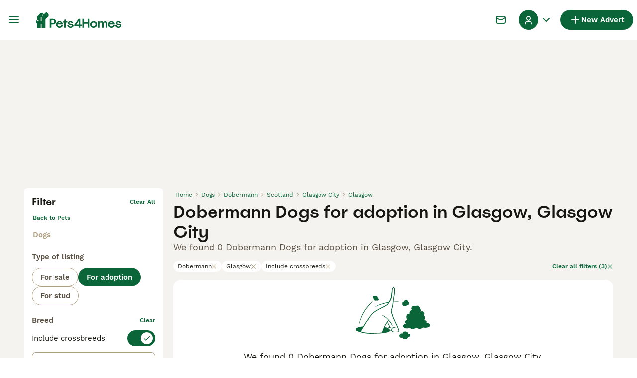

--- FILE ---
content_type: application/javascript; charset=UTF-8
request_url: https://www.pets4homes.co.uk/_next/static/it9yaAXEtVXe5EFV4IfbQ/_buildManifest.js
body_size: 6592
content:
self.__BUILD_MANIFEST=function(s,a,e,t,c,i,n,o,r,d,u,h,p,b,f,m,l,g,k,y,j,v,w,z,I,_,P,B,D,F,x,A,N,S,E,L,M,T,U,C,H,R,q,G,J,K,O,Q,V,W,X,Y,Z,$,ss,sa,se,st,sc,si,sn,so,sr,sd,su,sh,sp,sb,sf,sm,sl,sg,sk,sy,sj,sv,sw,sz,sI,s_,sP,sB,sD,sF,sx,sA,sN,sS,sE,sL,sM,sT,sU,sC,sH,sR,sq,sG,sJ,sK,sO,sQ,sV,sW,sX,sY,sZ,s$,s2,s9,s3,s6,s0,s4,s1,s7,s8,s5,as,aa,ae,at,ac,ai,an,ao,ar,ad,au,ah,ap,ab,af,am,al,ag,ak){return{__rewrites:{afterFiles:[{has:s,source:B,destination:B},{has:s,source:D,destination:D},{has:s,source:"/account/informazioni-banca",destination:sd},{has:s,source:"/account/coordinate-bancarie",destination:F},{has:s,source:"/account/ricerche",destination:x},{has:s,source:"/account/preferiti",destination:A},{has:s,source:"/account/annunci",destination:N},{has:s,source:"/account/annunci-gestiti",destination:S},{has:s,source:"/account/impostazioni",destination:E},{has:s,source:"/account/il-mio-profilo",destination:L},{has:s,source:"/account/i-miei-animali",destination:M},{has:s,source:"/allevamenti/:path*",destination:su},{has:s,source:"/allevamento/:path*",destination:l},{has:s,source:"/animale-pagamento/coordinate-bancarie",destination:z},{has:s,source:"/animale-pagamento/termini-del-compratore",destination:T},{has:s,source:"/animale-pagamento/termini-del-venditore",destination:U},{has:s,source:"/animale-pagamento/verifica",destination:I},{has:s,source:"/animale-pagamento/:path*/pagare",destination:C},{has:s,source:"/animale-pagamento/:path*/complete",destination:H},{has:s,source:"/animale-pagamento/:path*/termini",destination:R},{has:s,source:"/animale-pagamento/:path*/activate-insurance",destination:sR},{has:s,source:"/animale-pagamento/collection-confirmed",destination:sh},{has:s,source:"/animali-consigli",destination:q},{has:s,source:"/animali-consigli/preview/:path*",destination:sp},{has:s,source:"/animali-consigli/ricerca/:path*",destination:sb},{has:s,source:"/animali-consigli/:path*.html",destination:sf},{has:s,source:"/annunci/evidenza",destination:G},{has:s,source:"/annunci/evidenza/successo",destination:J},{has:s,source:"/annunci/invia/successo",destination:K},{has:s,source:"/annunci/animali/:path*",destination:sm},{has:s,source:"/annunci/:path*",destination:sl},{has:s,source:"/cani-razze/:path*",destination:O},{has:s,source:"/cerca/:path*",destination:sg},{has:s,source:sq,destination:sq},{has:s,source:sG,destination:sG},{has:s,source:s9,destination:s9},{has:s,source:"/gatti-razze/:path*",destination:sk},{has:s,source:"/id-verifica",destination:Q},{has:s,source:"/id-verifica/documenti",destination:V},{has:s,source:"/id-verifica/conferma",destination:W},{has:s,source:X,destination:X},{has:s,source:"/login/resetta-password",destination:Y},{has:s,source:"/login/dimenticata-password",destination:Z},{has:s,source:"/logout-forzato",destination:$},{has:s,source:"/registrazione",destination:ss},{has:s,source:"/registrazione/controlla-email",destination:sa},{has:s,source:"/registrazione/conferma-email/:path*",destination:sy},{has:s,source:"/registrazione/cambia-email/:path*",destination:sj},{has:s,source:"/testimoniali",destination:se},{has:s,source:"/testimoniali/:path*",destination:sv},{has:s,source:"/utente/:path*",destination:l},{has:s,source:"/appartenenza",destination:st},{has:s,source:"/chi-siamo",destination:sw},{has:s,source:"/press",destination:sz},{has:s,source:"/privacy",destination:sI},{has:s,source:"/servizi-condizioni",destination:s_},{has:s,source:s3,destination:s3},{has:s,source:"/alta",destination:ss},{has:s,source:"/alta/controlar-correo",destination:sa},{has:s,source:"/alta/confirmar-correo/:path*",destination:sy},{has:s,source:"/alta/cambiar-correo/:path*",destination:sj},{has:s,source:"/animales-consejos",destination:q},{has:s,source:"/animales-consejos/preview/:path*",destination:sp},{has:s,source:"/animales-consejos/buscar/:path*",destination:sb},{has:s,source:"/animales-consejos/:path*.html",destination:sf},{has:s,source:"/anuncios/promocion",destination:G},{has:s,source:"/anuncios/promocion/exito",destination:J},{has:s,source:"/anuncios/enviar/exito",destination:K},{has:s,source:"/anuncios/mascotas/:path*",destination:sm},{has:s,source:"/anuncios/:path*",destination:sl},{has:s,source:"/buscar/:path*",destination:sg},{has:s,source:"/criadores/:path*",destination:su},{has:s,source:"/criadero/:path*",destination:l},{has:s,source:"/cuenta",destination:B},{has:s,source:"/cuenta/advert-performance",destination:D},{has:s,source:"/cuenta/informacion-bancaria",destination:sd},{has:s,source:"/cuenta/detalles-banco",destination:F},{has:s,source:"/cuenta/busquedas-guardadas",destination:x},{has:s,source:"/cuenta/anuncios-favoritos",destination:A},{has:s,source:"/cuenta/mis-anuncios",destination:N},{has:s,source:"/cuenta/anuncios-gestionados",destination:S},{has:s,source:"/cuenta/configuracion",destination:E},{has:s,source:"/cuenta/mi-perfil",destination:L},{has:s,source:"/cuenta/mis-mascotas",destination:M},{has:s,source:"/login/restablecer-contrasena",destination:Y},{has:s,source:"/login/recordar",destination:Z},{has:s,source:"/pago-mascota/detalles-del-banco",destination:z},{has:s,source:"/pago-mascota/terminos-del-comprador",destination:T},{has:s,source:"/pago-mascota/verificacion",destination:I},{has:s,source:"/pago-mascota/terminos-del-vendedor",destination:U},{has:s,source:"/pago-mascota/:path*/pago",destination:C},{has:s,source:"/pago-mascota/:path*/complete",destination:H},{has:s,source:"/pago-mascota/:path*/terminos",destination:R},{has:s,source:"/pago-mascota/:path*/activate-insurance",destination:sR},{has:s,source:"/pago-mascota/collection-confirmed",destination:sh},{has:s,source:"/razas-gato/:path*",destination:sk},{has:s,source:"/razas-perro/:path*",destination:O},{has:s,source:"/sesion-cerrada",destination:$},{has:s,source:"/testimonios",destination:se},{has:s,source:"/testimonios/:path*",destination:sv},{has:s,source:"/usuario/:path*",destination:l},{has:s,source:"/verificacion-de-ID",destination:Q},{has:s,source:"/verificacion-de-ID/documentos",destination:V},{has:s,source:"/verificacion-de-ID/confirmacion",destination:W},{has:s,source:"/afiliacion",destination:st},{has:s,source:"/acercade",destination:sw},{has:s,source:"/prensa",destination:sz},{has:s,source:"/politica-privacidad",destination:sI},{has:s,source:"/condiciones-uso",destination:s_},{has:s,source:"/aanmelden",destination:ss},{has:s,source:"/aanmelden/email-controleren",destination:sa},{has:s,source:"/aanmelden/email-bevestigen/:path*",destination:sy},{has:s,source:"/aanmelden/email-wijzigen/:path*",destination:sj},{has:s,source:"/account/bankgegevens",destination:sd},{has:s,source:"/account/bankdetails",destination:F},{has:s,source:"/account/bewaarde-zoekopdrachten",destination:x},{has:s,source:"/account/favoriete-advertenties",destination:A},{has:s,source:"/account/mijn-advertenties",destination:N},{has:s,source:"/account/beheerde-advertenties",destination:S},{has:s,source:"/account/instellingen",destination:E},{has:s,source:"/account/mijn-profiel",destination:L},{has:s,source:"/account/mijn-huisdieren",destination:M},{has:s,source:"/advertenties/promoten",destination:G},{has:s,source:"/advertenties/promoten/succesvol",destination:J},{has:s,source:"/advertenties/plaatsen/succesvol",destination:K},{has:s,source:"/advertenties/huisdieren/:path*",destination:sm},{has:s,source:"/advertenties/:path*",destination:sl},{has:s,source:"/fokkers/:path*",destination:su},{has:s,source:"/fokker/:path*",destination:l},{has:s,source:"/gebruiker/:path*",destination:l},{has:s,source:"/geforceerd-uitloggen",destination:$},{has:s,source:"/hondenrassen/:path*",destination:O},{has:s,source:"/huisdier-advies",destination:q},{has:s,source:"/huisdier-advies/preview/:path*",destination:sp},{has:s,source:"/huisdier-advies/zoeken/:path*",destination:sb},{has:s,source:"/huisdier-advies/:path*.html",destination:sf},{has:s,source:"/huisdier-betaling/bankgegevens",destination:z},{has:s,source:"/huisdier-betaling/koper-voorwaarden",destination:T},{has:s,source:"/huisdier-betaling/verificatie",destination:I},{has:s,source:"/huisdier-betaling/verkoper-voorwaarden",destination:U},{has:s,source:"/huisdier-betaling/:path*/betalen",destination:C},{has:s,source:"/huisdier-betaling/:path*/complete",destination:H},{has:s,source:"/huisdier-betaling/:path*/voorwaarden",destination:R},{has:s,source:"/huisdier-betaling/:path*/activate-insurance",destination:sR},{has:s,source:"/huisdier-betaling/collection-confirmed",destination:sh},{has:s,source:"/id-verificatie",destination:Q},{has:s,source:"/id-verificatie/documenten",destination:V},{has:s,source:"/id-verificatie/bevestiging",destination:W},{has:s,source:"/inloggen",destination:X},{has:s,source:"/inloggen/wachtwoord-opnieuw-instellen",destination:Y},{has:s,source:"/inloggen/wachtwoord-vergeten",destination:Z},{has:s,source:"/lidmaatschap",destination:st},{has:s,source:"/over",destination:sw},{has:s,source:"/getuigenissen",destination:se},{has:s,source:"/getuigenissen/:path*",destination:sv},{has:s,source:"/pers",destination:sz},{has:s,source:"/privacybeleid",destination:sI},{has:s,source:"/voorwaarden",destination:s_},{has:s,source:"/zoeken/:path*",destination:sg},{has:s,source:"/mitt-konto",destination:B},{has:s,source:"/mitt-konto/advert-performance",destination:D},{has:s,source:"/mitt-konto/bankinformation",destination:sd},{has:s,source:"/mitt-konto/bankuppgifter",destination:F},{has:s,source:"/mitt-konto/sparade-sokningar",destination:x},{has:s,source:"/mitt-konto/favoritannonser",destination:A},{has:s,source:"/mitt-konto/mina-annonser",destination:N},{has:s,source:"/mitt-konto/hanterade-annonser",destination:S},{has:s,source:"/mitt-konto/installningar",destination:E},{has:s,source:"/mitt-konto/min-profil",destination:L},{has:s,source:"/mitt-konto/mina-husdjur",destination:M},{has:s,source:"/uppfodare/:path*",destination:su},{has:s,source:z,destination:z},{has:s,source:T,destination:T},{has:s,source:U,destination:U},{has:s,source:I,destination:I},{has:s,source:C,destination:C},{has:s,source:H,destination:H},{has:s,source:R,destination:R},{has:s,source:"/artiklar",destination:q},{has:s,source:"/artiklar/preview/:path*",destination:sp},{has:s,source:"/artiklar/sok/:path*",destination:sb},{has:s,source:"/artiklar/:path*.html",destination:sf},{has:s,source:"/annonser/premium",destination:G},{has:s,source:"/annonser/premium/publicerade",destination:J},{has:s,source:"/annonser/skicka/lyckades",destination:K},{has:s,source:"/annonser/hastar/:path*",destination:sm},{has:s,source:"/annonser/:path*",destination:sl},{has:s,source:O,destination:O},{has:s,source:"/sok/:path*",destination:sg},{has:s,source:sk,destination:sk},{has:s,source:"/id-verifiering",destination:Q},{has:s,source:"/id-verifiering/dokument",destination:V},{has:s,source:"/id-verifiering/bekraftelse",destination:W},{has:s,source:"/logga-in",destination:X},{has:s,source:"/logga-in/aterstall-mitt-losenord",destination:Y},{has:s,source:"/logga-in/glomt-losenord",destination:Z},{has:s,source:"/patvingad-utloggning",destination:$},{has:s,source:"/skapa-konto",destination:ss},{has:s,source:"/skapa-konto/kontrollera-epost",destination:sa},{has:s,source:"/skapa-konto/bekrafta-epostadress/:path*",destination:sy},{has:s,source:"/skapa-konto/byt-epost/:path*",destination:sj},{has:s,source:"/anvandare/:path*",destination:l},{has:s,source:st,destination:st},{has:s,source:"/testimonialer",destination:se},{has:s,source:"/testimonialer/:path*",destination:sv},{has:s,source:"/om-oss",destination:sw},{has:s,source:"/tryck-har",destination:sz},{has:s,source:"/integritetspolicy",destination:sI},{has:s,source:"/anvandarvillkor",destination:s_},{has:s,source:"/apple-app-site-association",destination:s6},{has:s,source:"/.well-known/apple-app-site-association",destination:s6},{has:s,source:"/.well-known/assetlinks.json",destination:"/mobile/assetlinks.json"},{has:s,source:"/.well-known/apple-developer-merchantid-domain-association",destination:"/mobile/apple-pay-certificate.txt"},{has:s,source:"/about/",destination:"/static/web/about/"},{has:s,source:"/privacy-policy/",destination:"/static/web/privacy-policy/"},{has:s,source:"/terms/",destination:"/static/web/terms/"},{has:s,source:"/press/",destination:"/static/web/press/"},{has:s,source:"/(.*)/mraid.js",destination:b},{has:s,source:"/wp-(.*)",destination:b},{has:s,source:"/:path*(\\.asp|\\.aspx|\\.php|\\.xml|\\.jsp)",destination:b},{has:s,source:"/(media|static)/images/:path*",destination:b},{has:s,source:"/public/immagini/:path*",destination:b},{has:s,source:"/immagini/razze/:path*",destination:b},{has:s,source:"/images/(articles|fallbacks|cachorros|criador|classifieds|foro|inz-foto|clanky-foto|puppyfotos|animal|usuario|users|breeds|veterinario|hondenrassen|hondentipfotos|hondenspeelgoed)/:path*",destination:b},{has:s,source:"/clanky/foto/:path*",destination:b},{has:s,source:"/(assets|file-manager|logos|sold|sellerprofile)/:path*",destination:b},{has:s,source:"/rest/account/:path*",destination:b},{has:s,source:"/.well-known/passkey-endpoints",destination:b},{has:s,source:"/:path*.html",destination:"/:path*"},{has:s,source:"/version/",destination:"/api/version/"},{has:s,source:"/breeder/:path*",destination:l}],beforeFiles:[],fallback:[]},__routerFilterStatic:{numItems:0,errorRate:1e-4,numBits:0,numHashes:s4,bitArray:[]},__routerFilterDynamic:{numItems:0,errorRate:1e-4,numBits:0,numHashes:s4,bitArray:[]},"/":[a,e,c,i,o,"static/chunks/8066-098ff6b57de71608.js",d,p,f,"static/css/8368e8d3f8e1aafc.css","static/chunks/pages/index-7e19115dac458416.js"],"/404":[a,s1,"static/chunks/pages/404-696ab5d95436f1ae.js"],"/_error":[a,s1,"static/chunks/pages/_error-40e86bfa2375861d.js"],"/account":[a,e,t,c,i,r,n,v,sc,u,h,d,_,si,sn,sJ,sK,s7,s8,"static/chunks/pages/account-ecadf31678b49947.js"],"/account/advert-performance":[a,e,t,r,n,o,s5,as,"static/css/846d265ec99290cb.css","static/chunks/pages/account/advert-performance-1b21355c87050415.js"],"/account/bank-details":[sB,a,e,t,c,i,r,n,sD,u,h,sO,sF,"static/css/6de981d7cdbe0165.css","static/chunks/pages/account/bank-details-1c1c4d1ff9273200.js"],"/account/breeder-rewards":[a,"static/chunks/pages/account/breeder-rewards-a819df509ed17ad9.js"],"/account/buyer-rewards":[a,"static/chunks/pages/account/buyer-rewards-8252e9c9523329ec.js"],"/account/favorite-adverts":[a,t,so,h,m,g,P,"static/css/ed8f11023aba6637.css","static/chunks/pages/account/favorite-adverts-6773e925d35b5c01.js"],"/account/managed-ads":[a,c,aa,ae,"static/css/7466a59896eade16.css","static/chunks/pages/account/managed-ads-af951c40d9bca6e5.js"],"/account/my-adverts":[a,e,t,r,n,o,s5,h,m,sQ,as,"static/css/199b313dcfe75adf.css","static/chunks/pages/account/my-adverts-78c679579f72fe00.js"],"/account/my-breeders":[a,aa,h,ae,"static/css/a728657927eefdcc.css","static/chunks/pages/account/my-breeders-d46d3ae5b956d2d7.js"],"/account/my-breeders/new":[a,e,t,c,i,r,n,v,u,si,"static/css/ffdf09d6794b744d.css","static/chunks/pages/account/my-breeders/new-12160adb5e381df3.js"],"/account/my-pets":["static/chunks/3911-f566f7da73c1d4d4.js",h,at,"static/css/6c4d91493c4e6de7.css","static/chunks/pages/account/my-pets-097e56536f64b292.js"],"/account/my-pets/confirm-success":[a,"static/css/9eaeba789ec7b31a.css","static/chunks/pages/account/my-pets/confirm-success-fa90b2ce02854626.js"],"/account/my-profile":[a,e,t,c,i,r,n,v,sc,u,h,d,_,si,sn,sJ,sK,"static/css/2bb511d1011b96cc.css","static/chunks/pages/account/my-profile-3cfa2c05038b4ddb.js"],"/account/saved-searches":[a,c,h,"static/css/73a8078d4b1d1def.css","static/chunks/pages/account/saved-searches-5b5fa4cd0cf8eca1.js"],"/account/settings":[a,e,t,c,i,r,n,v,sc,u,h,d,_,si,sn,sJ,sK,s7,s8,"static/chunks/pages/account/settings-b0527422d1357a56.js"],"/bird-breeds":[a,sx,d,sA,sN,"static/chunks/pages/bird-breeds-d17a5388776c218d.js"],"/bird-breeds/[slug]":[a,w,sS,sE,"static/chunks/pages/bird-breeds/[slug]-5af5495103142801.js"],"/breeders":[a,e,c,i,o,k,d,f,y,j,sL,sM,"static/chunks/pages/breeders-1778f58ef54b2729.js"],"/breeders/[category]":[a,e,c,i,o,k,d,f,y,j,sL,sM,"static/chunks/pages/breeders/[category]-61691ff2367e1de6.js"],"/breeders/[category]/[attribute]":[a,e,c,i,o,k,d,f,y,j,sL,sM,"static/chunks/pages/breeders/[category]/[attribute]-d1a7f94154a3360b.js"],"/breeders/[category]/[attribute]/[...location]":[a,e,c,i,o,k,d,f,y,j,sL,sM,"static/chunks/pages/breeders/[category]/[attribute]/[...location]-53a2ec5cf3dc9e70.js"],"/cat-breeds":[a,sx,d,sA,sN,"static/chunks/pages/cat-breeds-1af3d7156e07c15b.js"],"/cat-breeds/[slug]":[a,w,sS,sE,"static/chunks/pages/cat-breeds/[slug]-ee88a4643a1051f2.js"],"/chat":[sV,"static/chunks/466319ed-a712249afb334a9d.js",a,t,n,sW,"static/chunks/16-195cae5c03c63869.js","static/css/9ab118167712e592.css","static/chunks/4027-9e10ed25225505d0.js","static/chunks/4410-dc3350444520e9ba.js","static/css/545fc383e321040b.css","static/chunks/pages/chat-81b4b54ebabfe76e.js"],"/classifieds/pets/[slug]":[a,e,t,n,o,w,p,m,g,sX,sY,ac,ai,"static/chunks/pages/classifieds/pets/[slug]-fdc25bc5fb52f0b7.js"],"/classifieds/promote":[a,"static/css/6bfe7adf9c25028c.css","static/chunks/pages/classifieds/promote-e4669e43c9e833aa.js"],"/classifieds/promote/success":[a,an,h,ao,ar,"static/chunks/pages/classifieds/promote/success-9d1f6020bb36c120.js"],"/classifieds/submit/success":[a,an,h,ao,ar,"static/chunks/pages/classifieds/submit/success-b85273465589c2da.js"],"/classifieds/[slug]":[a,e,t,n,o,w,p,m,g,sX,sY,ac,ai,"static/chunks/pages/classifieds/[slug]-d220fff1cf9d550e.js"],"/create-new-listing":[sV,ad,a,e,t,c,i,r,n,sc,sW,au,ah,ap,u,h,sn,sQ,ab,af,"static/css/406a3cf032154997.css","static/chunks/pages/create-new-listing-9ed6deb8256bce3c.js"],"/dog-breeds":[a,sx,d,sA,sN,"static/chunks/pages/dog-breeds-4f938f9033d64359.js"],"/dog-breeds/[slug]":[a,w,sS,sE,"static/chunks/pages/dog-breeds/[slug]-bbed1298651dc043.js"],"/forced-logout":[a,"static/css/bb7cff8950cbd133.css","static/chunks/pages/forced-logout-a5a7af0721519e5d.js"],"/id-verification":[a,"static/chunks/pages/id-verification-cef50aeaaa46f52a.js"],"/id-verification/confirmation":[a,"static/chunks/pages/id-verification/confirmation-58a6b52fd825051d.js"],"/id-verification/documents":[a,"static/chunks/pages/id-verification/documents-33c04d7a3104166e.js"],"/login":[a,e,t,c,i,r,n,u,am,"static/css/69dcf30416aee697.css","static/chunks/pages/login-0e9fa75efbdb892e.js"],"/login/forgot-password":[a,e,t,c,i,r,n,v,u,_,sZ,"static/css/179054c170872ffa.css","static/chunks/pages/login/forgot-password-b29aec1a820ce963.js"],"/login/reset-password":[a,e,t,c,i,r,n,v,u,_,sZ,"static/css/3dae88f3f3e8f13d.css","static/chunks/pages/login/reset-password-9e056fd7ad9e3794.js"],"/my-adverts/edit-listing":["static/chunks/pages/my-adverts/edit-listing-55df94d64c6b2392.js"],"/my-adverts/edit-listing/[slug]":[sV,ad,a,e,t,c,i,r,n,sc,sW,au,ah,ap,u,h,sn,sQ,ab,af,"static/css/5d0f03f21e2324d9.css","static/chunks/pages/my-adverts/edit-listing/[slug]-aa2ebfd82e93ad94.js"],"/pay-by-pin/bank-account":[sB,a,e,t,c,i,r,n,sD,u,h,sO,sF,"static/css/e74514f42370679a.css","static/chunks/pages/pay-by-pin/bank-account-c42db78418747e9c.js"],"/pay-by-pin/checkout":[a,"static/chunks/pages/pay-by-pin/checkout-81d929eae01d0274.js"],"/pay-by-pin/contact-details":[a,t,c,i,r,n,u,si,"static/css/f598ff71de86ae4a.css","static/chunks/pages/pay-by-pin/contact-details-17f7269cc909b6be.js"],"/pay-by-pin/success":[a,"static/css/c503fb2e6dae2ba7.css","static/chunks/pages/pay-by-pin/success-08e588fe008f4d5f.js"],"/pay-by-pin/transactions":[sB,e,t,c,i,r,n,sD,u,h,sF,at,"static/css/c9e4b7abab0e30da.css","static/chunks/pages/pay-by-pin/transactions-4405b2fcd1945dc7.js"],"/pet-advice":[a,e,o,p,sr,"static/css/bd740e9d3d04fdca.css","static/chunks/pages/pet-advice-c76a6d2199bfe11a.js"],"/pet-advice/preview/[slug]":[a,e,t,o,al,p,ag,ak,"static/chunks/pages/pet-advice/preview/[slug]-611d317b6a823930.js"],"/pet-advice/search":[a,e,o,p,sr,sT,sU,"static/chunks/pages/pet-advice/search-37afc1851f1c78fe.js"],"/pet-advice/search/[category]":[a,e,o,p,sr,sT,sU,"static/chunks/pages/pet-advice/search/[category]-3f07189fb0bab763.js"],"/pet-advice/search/[category]/[topic]":[a,e,o,p,sr,sT,sU,"static/chunks/pages/pet-advice/search/[category]/[topic]-d1b93220b087e8ea.js"],"/pet-advice/search/[category]/[topic]/[page]":[a,e,o,p,sr,sT,sU,"static/chunks/pages/pet-advice/search/[category]/[topic]/[page]-254f50b525271bb0.js"],"/pet-advice/[slug]":[a,e,t,o,al,p,ag,ak,"static/chunks/pages/pet-advice/[slug]-c2260b3787d5af79.js"],"/pet-payment/bank-details":[sB,a,e,t,c,i,r,n,sD,u,sO,sF,"static/css/1a43d6833598650d.css","static/chunks/pages/pet-payment/bank-details-47e89a025b6bace5.js"],"/pet-payment/bank-details-error":[a,"static/css/5e4bb6f197e8cce1.css","static/chunks/pages/pet-payment/bank-details-error-5b849def5d82838f.js"],"/pet-payment/collection-confirmed":[a,"static/css/226d763cb4a807c6.css","static/chunks/pages/pet-payment/collection-confirmed-1b862243325a4443.js"],"/pet-payment/terms":[a,t,s$,"static/chunks/pages/pet-payment/terms-68e3c519514c95dc.js"],"/pet-payment/terms-mobile":[a,t,s$,"static/chunks/pages/pet-payment/terms-mobile-144c140376539201.js"],"/pet-payment/verification":[a,"static/css/7817251a30f11c5c.css","static/chunks/pages/pet-payment/verification-893e5492e8b4b2ba.js"],"/pet-payment/[petPaymentId]/activate-insurance":[a,e,t,c,i,r,n,u,"static/css/4a89db984dd6186f.css","static/chunks/pages/pet-payment/[petPaymentId]/activate-insurance-0030fd14082951fd.js"],"/pet-payment/[petPaymentId]/v2/complete":[a,s2,"static/css/32c31078e224a866.css","static/chunks/pages/pet-payment/[petPaymentId]/v2/complete-68627322c01c85a4.js"],"/pet-payment/[petPaymentId]/v2/pay":[a,s2,"static/css/c258b8e71737e103.css","static/chunks/pages/pet-payment/[petPaymentId]/v2/pay-27d11b4e1bf06b20.js"],"/pet-payment/[petPaymentId]/v2/terms":[a,"static/css/9c7115d713b50da8.css","static/chunks/pages/pet-payment/[petPaymentId]/v2/terms-e5dd67153a95458d.js"],"/premium/checkout":[a,s2,"static/css/d2cf6c250fbf4c48.css","static/chunks/pages/premium/checkout-19de29eab517fa02.js"],"/premium/success":[a,"static/css/b12c1e1c9d8d1d62.css","static/chunks/pages/premium/success-4f98a2247d5b843d.js"],"/rabbit-breeds":[a,sx,d,sA,sN,"static/chunks/pages/rabbit-breeds-7fb89fdd3bad1071.js"],"/rabbit-breeds/[slug]":[a,w,sS,sE,"static/chunks/pages/rabbit-breeds/[slug]-69ac965e2a4b3900.js"],"/redirect":[a,"static/css/87ac10bc3717d38a.css","static/chunks/pages/redirect-9640ea5d1cf5c179.js"],"/search":[a,e,t,c,i,o,k,so,d,p,m,f,g,y,j,P,sC,sH,"static/chunks/pages/search-60b31ca4f60ea43a.js"],"/signup":[a,e,t,c,i,r,n,v,u,_,sZ,am,"static/css/d5b0fb16681a9c44.css","static/chunks/pages/signup-30f64dd81b4be680.js"],"/signup/change-email/[token]":[a,h,"static/css/1af84bfaecff4e47.css","static/chunks/pages/signup/change-email/[token]-64ac295e00f77cea.js"],"/signup/check-your-mail":[a,"static/css/ab93b453a027126c.css","static/chunks/pages/signup/check-your-mail-54ebda8574487390.js"],"/signup/confirm-email/[token]":[a,"static/css/3c1f831d2202475d.css","static/chunks/pages/signup/confirm-email/[token]-df10faa2906a5b3e.js"],"/static/[platform]/[page]":[a,t,s$,"static/chunks/pages/static/[platform]/[page]-a771f2a595ed732b.js"],"/subscription/checkout":[a,"static/chunks/pages/subscription/checkout-d45e1e6dd3609bfa.js"],"/subscription/success":["static/css/3a31782c99ca7b23.css","static/chunks/pages/subscription/success-2af72b9bca87c98b.js"],"/testimonials":[a,"static/css/3ef1446185b234d6.css","static/chunks/pages/testimonials-1786f61110d0e95d.js"],"/testimonials/[slug]":[a,"static/css/7fc0921c10a5408d.css","static/chunks/pages/testimonials/[slug]-aee9b3befcee8c54.js"],"/user/[slug]":[a,t,n,w,"static/chunks/4236-d79585bb0b959e5b.js",m,g,P,sX,sY,"static/css/fe826c9f04025e90.css","static/chunks/pages/user/[slug]-a9f16d718b484b71.js"],"/vas/checkout":[a,"static/chunks/pages/vas/checkout-5faa584b1b2eeffc.js"],"/[type]/[category]":[a,e,t,c,i,o,k,so,d,p,m,f,g,y,j,P,sC,sH,"static/chunks/pages/[type]/[category]-a36a34406face3de.js"],"/[type]/[category]/[attribute]":[a,e,t,c,i,o,k,so,d,p,m,f,g,y,j,P,sC,sH,"static/chunks/pages/[type]/[category]/[attribute]-a962e945cdb4b99f.js"],"/[type]/[category]/[attribute]/[...location]":[a,e,t,c,i,o,k,so,d,p,m,f,g,y,j,P,sC,sH,"static/chunks/pages/[type]/[category]/[attribute]/[...location]-c4eb8973153a1c62.js"],sortedPages:["/","/404","/_app","/_error",B,D,F,"/account/breeder-rewards","/account/buyer-rewards",A,S,N,"/account/my-breeders","/account/my-breeders/new",M,"/account/my-pets/confirm-success",L,x,E,"/bird-breeds","/bird-breeds/[slug]","/breeders","/breeders/[category]","/breeders/[category]/[attribute]","/breeders/[category]/[attribute]/[...location]","/cat-breeds","/cat-breeds/[slug]",sq,"/classifieds/pets/[slug]",G,J,K,"/classifieds/[slug]",sG,"/dog-breeds","/dog-breeds/[slug]",$,Q,W,V,X,Z,Y,"/my-adverts/edit-listing","/my-adverts/edit-listing/[slug]","/pay-by-pin/bank-account","/pay-by-pin/checkout","/pay-by-pin/contact-details","/pay-by-pin/success","/pay-by-pin/transactions",q,"/pet-advice/preview/[slug]","/pet-advice/search","/pet-advice/search/[category]","/pet-advice/search/[category]/[topic]","/pet-advice/search/[category]/[topic]/[page]","/pet-advice/[slug]",z,"/pet-payment/bank-details-error",sh,"/pet-payment/terms","/pet-payment/terms-mobile",I,"/pet-payment/[petPaymentId]/activate-insurance","/pet-payment/[petPaymentId]/v2/complete","/pet-payment/[petPaymentId]/v2/pay","/pet-payment/[petPaymentId]/v2/terms","/premium/checkout","/premium/success","/rabbit-breeds","/rabbit-breeds/[slug]","/redirect","/search",ss,"/signup/change-email/[token]",sa,"/signup/confirm-email/[token]","/static/[platform]/[page]","/subscription/checkout","/subscription/success",se,"/testimonials/[slug]","/user/[slug]","/vas/checkout","/[type]/[category]","/[type]/[category]/[attribute]","/[type]/[category]/[attribute]/[...location]"]}}(void 0,"static/chunks/2867-05fbb03ac3179292.js","static/chunks/4394-e7bfa0f1fd370b2f.js","static/chunks/9241-5ec80924429d8110.js","static/chunks/5625-a046e9308bc1e7e5.js","static/chunks/8544-058e67e7ee16b9d0.js","static/chunks/575-d280458a9d20f7ee.js","static/chunks/3441-b744f6e6b60bb659.js","static/chunks/5566-cc63fbd6818fa8e9.js","static/chunks/3856-6ffd19c320f2089e.js","static/chunks/9088-1043213caffe8cd2.js","static/chunks/6719-5770a6e8b9b78caa.js","static/chunks/8202-8b95d9c845cc112c.js","/404/","static/chunks/1063-77abb0a250c67cb6.js","static/chunks/403-a2869eb7f98bf34c.js","/user/:path*","static/chunks/1244-8f697543d052808b.js","static/chunks/935-15deb0d73d6cd9b0.js","static/css/3b50afab05d99881.css","static/chunks/2792-f751e5f907e91563.js","static/chunks/5607-ad6abe38e9fa4d72.js","static/chunks/4526-819bc80df933cf54.js","/pet-payment/bank-details","/pet-payment/verification","static/chunks/5534-27e89fb882c39b86.js","static/chunks/7945-fdad785c89cf498a.js","/account","/account/advert-performance","/account/bank-details","/account/saved-searches","/account/favorite-adverts","/account/my-adverts","/account/managed-ads","/account/settings","/account/my-profile","/account/my-pets","/pet-payment/buyer-terms","/pet-payment/seller-terms","/pet-payment/:path*/pay","/pet-payment/:path*/complete","/pet-payment/:path*/terms","/pet-advice","/classifieds/promote","/classifieds/promote/success","/classifieds/submit/success","/dog-breeds/:path*","/id-verification","/id-verification/documents","/id-verification/confirmation","/login","/login/reset-password","/login/forgot-password","/forced-logout","/signup","/signup/check-your-mail","/testimonials","/subscription","static/chunks/1172-e12583385b5cc7b4.js","static/chunks/1820-618e7dd7e4cf1f2d.js","static/chunks/7139-b8b31aa291976026.js","static/chunks/3701-7c1581acab020093.js","static/chunks/6951-a01eaa7995963155.js","/account/bank-information","/breeders/:path*","/pet-payment/collection-confirmed","/pet-advice/preview/:path*","/pet-advice/search/:path*","/pet-advice/:path*","/classifieds/pets/:path*","/classifieds/:path*","/search/:path*","/cat-breeds/:path*","/signup/confirm-email/:path*","/signup/change-email/:path*","/testimonials/:path*","/static/web/about","/static/web/press","/static/web/privacy-policy","/static/web/terms",0,"static/chunks/2c7c69dd-03c441e43cf92af0.js","static/chunks/7988-ad6abe38e9fa4d72.js","static/chunks/1313-16216f4125e4fc4f.js","static/chunks/3470-eb03714c293bb7f8.js","static/chunks/2742-d6511b249592be43.js","static/css/817891a4486acca0.css","static/css/241549d05cacf218.css","static/chunks/922-ec916f36137ce8bd.js","static/chunks/2770-9440d38e6ca816ae.js","static/css/6428b9bea4494c09.css","static/chunks/4240-ac235d005d3be82a.js","static/css/76fd13de12ce8d57.css","static/css/05cb77d1facec6f3.css","static/chunks/9690-b6829d24077e4180.js","/pet-payment/:path*/activate-insurance","/chat","/create-new-listing","static/css/9930018a79355c78.css","static/chunks/4129-3558394614c58367.js","static/chunks/6896-044225409e16a058.js","static/chunks/6085-5ed398262f0d665e.js","static/chunks/07c2d338-d344ce5ea0135823.js","static/chunks/6330-308fef57be377155.js","static/css/2f2686093834e5fc.css","static/chunks/7556-2dfaa4d924da0ee3.js","static/chunks/8642-20ba5c034173c970.js","static/css/db8d72c95fe44284.css","static/chunks/1902-5558360b7d57cde3.js","/my-adverts/edit-listing/:path*","/vas/checkout/","/mobile/apple-app-site-association.json",0,NaN,"static/css/4ad36388f8bf1727.css","static/chunks/4416-408c3ed08a19c48f.js","static/css/265ec16a37726ee4.css","static/chunks/3944-9d3a9ab6cf570c78.js","static/chunks/2028-cb343b0af2365ead.js","static/chunks/1089-eb03714c293bb7f8.js","static/chunks/3590-1cd76ab3cd4729a2.js","static/chunks/3650-a4155dc62cf35e2b.js","static/css/6438cdaf55f2776d.css","static/chunks/9798-ceb3f705c46403a9.js","static/chunks/1946-5258c025df73217f.js","static/chunks/2489-75b61f01f1ff17e2.js","static/css/a3167c6d51052e2d.css","static/chunks/2bd5674f-318ea1e5a6a5923f.js","static/chunks/2228-abd0059179c97969.js","static/css/54c65979c30d9288.css","static/chunks/5669-df64a140a6b815d4.js","static/css/e3b57915e971320c.css","static/chunks/2363-a4e85170c811b36a.js","static/chunks/2269-40424b0998dc0717.js","static/chunks/8823-f5c0b9666af08fb0.js","static/chunks/9500-89c0ed7583f3c54d.js","static/css/fc6724d68a83d5d5.css"),self.__BUILD_MANIFEST_CB&&self.__BUILD_MANIFEST_CB();

--- FILE ---
content_type: application/javascript; charset=UTF-8
request_url: https://www.pets4homes.co.uk/_next/static/chunks/403-a2869eb7f98bf34c.js
body_size: 4024
content:
(self.webpackChunk_N_E=self.webpackChunk_N_E||[]).push([[403],{2969:e=>{e.exports={wrapper:"ListingHighlightedAttributeMultiValue_wrapper___TK5S",item:"ListingHighlightedAttributeMultiValue_item__elNoH"}},3079:(e,n,t)=>{"use strict";t.d(n,{G:()=>l});var i=t(37876);t(14232);var r=t(15321),a=t(2969),s=t.n(a);let l=({value:e})=>e.length?(0,i.jsx)("span",{className:s().wrapper,children:e.map(e=>(0,i.jsxs)("span",{className:s().item,"data-testid":"listing-highlighted-attribute-multi-value-item",children:[(0,i.jsx)(r.I,{name:e.icon,size:"16px"}),e.value]},`${e.icon}-${e.value}`))}):null},3233:(e,n,t)=>{"use strict";t.d(n,{A:()=>d,d:()=>l});var i=t(98752),r=t(12819),a=t(77605),s=t(88244);let l=e=>{if(!e)return d;let[n="",t=""]=e.category?.split(".")??[];return{"Ad Category":n,"Ad Location":e.generalInformation.location?.city??"","Ad Pet Breed":o(e,i.n.breed),"Ad Pet DOB":o(e,i.n.dateOfBirth),"Ad Subcategory":t,"Ad Type":o(e,i.n.listingType),"Ad ID":e.id,"Ad Price":e.generalInformation.price?.amount?.toString()??"","Ad Price EUR":(0,a.Y)(s.gp,e.generalInformation.price?.amount),"Ad Price Local":e.generalInformation.price?.amount??0,"Female Pets Count":Number(o(e,i.n.numberOfFemales))||void 0,"Male Pets Count":Number(o(e,i.n.numberOfMales))||void 0,"Pet ID":e.petId,"Ad Pet Sex":o(e,i.n.sex).split(".").pop()}},o=(e,n)=>(0,r.S)(e,n)?.value??"",d={"Ad Category":"","Ad Location":"","Ad Pet Breed":"","Ad Pet DOB":"","Ad Subcategory":"","Ad Type":"","Ad ID":"","Ad Price":"","Ad Price EUR":0,"Ad Price Local":0,"Female Pets Count":void 0,"Male Pets Count":void 0}},4400:(e,n,t)=>{"use strict";t.d(n,{K9:()=>a,MT:()=>i,RO:()=>r,YV:()=>s,vM:()=>l});let i=(e,n={},t,i={maximumFractionDigits:2,minimumFractionDigits:2})=>new Intl.NumberFormat(e,{style:"currency",currency:n?.currency??t,...i}).format(n?.amount??0),r=(e,n,t)=>i(e,n,t,{minimumFractionDigits:0,maximumFractionDigits:0}),a=(e,{priceInclVat:n,currency:t},r)=>i(e,{currency:t,amount:n},r),s=(e,{amountPerPet:n,currency:t},r)=>i(e,{currency:t,amount:n??0},r),l=(e,n=0)=>"number"==typeof e?e/100:n},7495:(e,n,t)=>{"use strict";t.d(n,{T:()=>d});var i=t(56571),r=t(49705),a=t(61009),s=t(9855),l=t(50505),o=t(49158);let d=(e,n)=>{let t=(0,i.c)(e,n),d=(0,r.o)(e,n);if(d>0&&t<1)return{};if(7>Math.abs(t))return{day:(d<0?-1:1)*Math.max(Math.abs(t),1)};let u=(0,a.I)(e,n);if(16>Math.abs(u))return{week:u,day:(t<0?-1:1)*(Math.abs(t)-7*Math.abs(u))};let c=(0,s.W)(e,n);if(12>Math.abs(c)){let t=(0,l.a)(e,c);return{month:c,day:(0,i.c)(t,n)}}let m=(0,o.V)(e,n);return{year:m,month:(t<0?-1:1)*(Math.abs(c)-12*Math.abs(m))}}},7558:(e,n,t)=>{"use strict";t.d(n,{Y:()=>g});var i=t(14232),r=t(98752),a=t(92590),s=t(76303),l=t(88729),o=t(12819),d=t(57150);let u={[d.Fn.Dogs]:[s.k.BreedLineage,r.n.dateOfBirth,s.k.NumberOfPets],[d.Fn.Cats]:[s.k.BreedLineage,r.n.dateOfBirth,s.k.NumberOfPets],[d.Fn.RodentsMustelids]:[r.n.breed,r.n.dateOfBirth,r.n.sex],[d.Fn.Reptiles]:[r.n.breed,r.n.dateOfBirth,r.n.sex],[d.Fn.Rabbits]:[r.n.breed,r.n.dateOfBirth,r.n.sex],[d.Fn.Livestock]:[r.n.breed,r.n.dateOfBirth,r.n.sex],[d.Fn.Poultry]:[r.n.breed,r.n.dateOfBirth,r.n.sex],[d.Fn.Birds]:[r.n.breed,r.n.dateOfBirth,r.n.sex],[d.Fn.Fish]:[r.n.breed,r.n.dateOfBirth],[d.Fn.Horses]:[r.n.breed,r.n.gender,r.n.birthYear,r.n.height],[d.Fn.Invertebrates]:[r.n.breed,r.n.dateOfBirth,r.n.sex],[d.lm.Dogs]:[r.n.listingType,r.n["sub-category"],r.n.condition],[d.lm.Cats]:[r.n.listingType,r.n["sub-category"],r.n.condition],[d.lm.Reptiles]:[r.n.listingType,r.n["sub-category"],r.n.condition],[d.lm.Rabbit]:[r.n.listingType,r.n["sub-category"],r.n.condition],[d.lm.Livestock]:[r.n.listingType,r.n["sub-category"],r.n.condition],[d.lm.Poultry]:[r.n.listingType,r.n["sub-category"],r.n.condition],[d.lm.Birds]:[r.n.listingType,r.n["sub-category"],r.n.condition],[d.lm.Fish]:[r.n.listingType,r.n["sub-category"],r.n.condition],[d.lm.Horses]:[r.n.listingType,r.n["sub-category"],r.n.condition],[d.lm.SmallAnimals]:[r.n.listingType,r.n["sub-category"],r.n.condition],[d.lm.HorseEquipment]:[r.n.listingType,r.n["sub-category"],r.n.brand,r.n.condition,r.n.model],[d.lm.Carriage]:[r.n.listingType,r.n["sub-category"],r.n.condition],[d.lm.RiderEquipment]:[r.n.listingType,r.n["sub-category"],r.n.condition],[d.lm.Transport]:[r.n.listingType,r.n["sub-category"],r.n.condition],[d.lm.Trotting]:[r.n.listingType,r.n["sub-category"],r.n.condition],[d.lm.Other]:[r.n.listingType,r.n["sub-category"],r.n.condition],[d.T5.AnimalJobs]:[r.n.listingType,r.n.pet],[d.T5.AnimalVacations]:[r.n.listingType,r.n.pet],[d.T5.Boarding]:[r.n.listingType,r.n.pet],[d.T5.Daycare]:[r.n.listingType,r.n.pet],[d.T5.DogWalking]:[r.n.listingType],[d.T5.GroomingCare]:[r.n.listingType,r.n.pet],[d.T5.HorseCorider]:[r.n.listingType],[d.T5.Pasture]:[r.n.listingType,r.n.pet],[d.T5.RidersAndHolidays]:[r.n.listingType,r.n.pet],[d.T5.Training]:[r.n.listingType,r.n.pet],[d.T5.Other]:[r.n.listingType,r.n.pet],[d.T5.Bedding]:[r.n.listingType],[d.T5.HorseBoarding]:[],[d.T5.Foderhast]:[],[d.T5.HorseFeed]:[r.n.mainCategory,r.n.height,r.n.birthYear,r.n.gender,r.n.breed],[d.T5.HorseJobs]:[r.n.employmentType],[d.T5.HorseRidesAndHolidays]:[],[d.T5.HorseService]:[],[d.T5.HorseTraining]:[],[d.T5.LooseHousing]:[r.n.mainCategory,r.n.birthYear,r.n.gender,r.n.height],[d.T5.SummerHorse]:[r.n.mainCategory,r.n.height,r.n.birthYear,r.n.gender,r.n.breed],[d.T5.Breeding]:[r.n.mainCategory,r.n.height,r.n.birthYear,r.n.gender,r.n.breed],[d.u1.Appartment]:[r.n.listingType,r.n.livingArea,r.n.rooms],[d.u1.Farm]:[r.n.listingType,r.n.livingArea,r.n.rooms],[d.u1.Land]:[r.n.listingType,r.n.hectars]};var c=t(56577);let m={namespace:"common",onlyFirstUnit:!0,emptyDistanceTranslationKey:"justBorn",negativePrefixTranslationKey:"dueIn",includeAgeLabel:!1},g=({listing:e,t:n,marketplace:t})=>(0,i.useMemo)(()=>{let i=(({listing:e})=>"petSlug"in e?({...u,[d.Fn.Dogs]:[s.k.BreedLineage,r.n.dateOfBirth,r.n.sex],[d.Fn.Cats]:[s.k.BreedLineage,r.n.dateOfBirth,r.n.sex]})[e.category]??[]:u[e.category]??[])({listing:e}),g=i=>{let r=(0,o.S)(e,i);if(!r)return;let a=(0,c.I)({name:i,value:r.value,config:{marketplace:t,translate:n,petAgeDistanceOptions:m,source:"listing-tile"}});return{key:i,original:r.value,value:a}};return i.map(t=>{if(Object.values(s.k).includes(t)){let e=l.r[t];if(e){let i=e.dependencies.map(g).filter(a.G),r=e.createValue(i,n,!0);if(r)return[t,r,void 0]}return}let i=g(t);if(i&&i.value)return[t,i.value,"petSlug"in e?void 0:(({key:e,original:n})=>{if(e===r.n.sex&&n)return n.includes("female")?"Female":"Male"})(i)]}).filter(a.G)},[e,n,t])},12819:(e,n,t)=>{"use strict";t.d(n,{S:()=>i});let i=(e,n)=>e.attributes.find(e=>e?.key===n)},14691:(e,n,t)=>{"use strict";t.d(n,{r:()=>d});var i=t(14232),r=t(32212),a=t(51011),s=t(30341),l=t(63383),o=t(23704);let d=({name:e,variantName:n})=>{let t=(({experimentName:e})=>{let n=(0,i.useContext)(o.Z);return"object"!=typeof n[e]?null:n[e]})({experimentName:e}),{user:d}=(0,r.A)(),u=!!t&&t.enabled,c=u&&t.name===n,m=t&&t.payload?t.payload:void 0,g=t?.name??"unknown variant";return{isExperimentEnabled:u,isVariantEnabled:c,payload:m,trackVariant:(0,i.useCallback)(()=>{let n={experimentName:e,userId:d?.id,userEmail:d?.email,variant:t?.name};l.d.push((({experimentName:e,variant:n,userId:t,userEmail:i})=>({event:a.f.ExperimentAssignment,experiment_name:e,variant:n,user_id:t,user_email:i}))(n)),s.w.trackExperiment(e,g)},[d,t,e]),trackedVariantName:g}}},22738:(e,n,t)=>{"use strict";t.d(n,{_:()=>a});var i=t(14691);let r=t(18901).Ab.PetListingSearch,a=()=>{let{isVariantEnabled:e,trackVariant:n}=(0,i.r)({name:r,variantName:"variant"});return{isPetListingSearchEnabled:e,trackVariant:n}}},32915:(e,n,t)=>{"use strict";t.d(n,{B:()=>s,b:()=>a});var i,r=t(44266),a=((i={}).Listing="Listing",i.User="User",i);let s=(e,n,t)=>{let i=e.identify({__typename:n,id:t});if(!i)throw new r.o("Error while creating Apollo Cache ID");return i}},34920:(e,n,t)=>{"use strict";t.d(n,{L:()=>r});var i,r=((i={}).Draft="Draft",i.Pending="Pending",i.Review="Review",i.Blocked="Blocked",i.Active="Active",i.Expired="Expired",i.Closed="Closed",i.Deleted="Deleted",i.PendingPayment="PendingPayment",i)},39568:(e,n,t)=>{"use strict";t.d(n,{i:()=>r});var i,r=((i={}).Boosted="boosted",i.All="all",i.Recommended="recommended_search",i.Similar="similar",i.Profile="profile",i.BreedDirectory="breed_dir",i.Favourites="favourites",i.Chat="chat",i.Deposit="deposit",i.Share="share",i.ListingDetails="listing_details",i)},44266:(e,n,t)=>{"use strict";t.d(n,{o:()=>i});class i extends Error{constructor(e){super(e),this.name="ApolloCacheError"}}},56577:(e,n,t)=>{"use strict";t.d(n,{I:()=>v});var i=t(98752),r=t(57389),a=t(79822),s=t(92590),l=t(20482),o=t(10289),d=t(46259),u=t(81582),c=t(7495),m=t(88762),g=t(86651);let p=[i.n.media,i.n.petMedia,i.n.petDetails,i.n.petName,i.n.petPrice,i.n.petSex,i.n.petsInLitter,i.n.motherPicture,i.n.description,i.n.title,i.n.location,i.n.phoneNumber,i.n.secondaryPhoneNumber,i.n.preferredContact,i.n.deposit,i.n.depositAmount,i.n.hidePrice,i.n.iDNumber,i.n.certificateNumber,i.n.petVideoLinks,i.n.linkBlup,i.n.sire,i.n.dam,i.n["s-d"],i.n["s-s"],i.n["d-d"],i.n["d-s"]],y=[i.n.buildingYear,i.n.model,i.n.brand,i.n.name],b={[i.n.totalWeight]:"kg",[i.n.loadWeight]:"kg",[i.n.cargoWeight]:"kg",[i.n.hectars]:"ha",[i.n.livingArea]:"m\xb2"},h=e=>(n,t)=>{if(+(n??0))return`${n} ${t.translate(`common:${e}`)}`},f={[i.n.height]:(e,n)=>{let t=n.marketplace.units.horseHeight===r.zo.HandHeight,i=(0,a.b)(t?10.16:1)(parseInt(e,10),a.U.Display,2);return i?`${i} ${t?"hh":"cm"}`:void 0},[i.n.dateOfBirth]:(e,n)=>{if(!n.petAgeDistanceOptions)return;let t=+e;if(0===t)return;let{includeAgeLabel:i=!0}=n.petAgeDistanceOptions,r=(0,c.T)(new Date,new Date(t)),a=(0,u.T)(r,n.translate,n.petAgeDistanceOptions);return[i?n.translate("common:listingAgeLabel"):null,a].filter(s.G).join(" ")},[i.n.numberOfMales]:h("male"),[i.n.numberOfFemales]:h("female"),[i.n.microchipID]:e=>e.replace(/,/g,", "),[i.n.rooms]:(e,n)=>n.translate("common:room",{count:+e}),[i.n.readyToLeave]:(e,n)=>{let t=new Date(e);if(!(0,l.f)(t))return;let i=(0,o.o)(new Date),r=(0,o.o)(t);return(0,d.Y)(r,i)?n.translate("listingDetails:petDetails.availableNow"):(0,m.l)(e,n.marketplace)},[i.n.birthYear]:(e,n)=>{if("listing-tile"===n.source){let t=new Date().getFullYear()-Number(e);return`${t.toString()} ${n.translate("common:year",{count:t})}`}return e}},v=({name:e,value:n,config:t})=>{if(!n||p.includes(e))return;if(y.includes(e))return n;if(e in b){let t=b[e];return`${n} ${t}`}let i=f[e];return i?i(n,t):(0,g.O)({value:n},t.translate)}},76303:(e,n,t)=>{"use strict";t.d(n,{k:()=>r});var i,r=((i={}).NumberOfPets="numberOfPets",i.BreedLineage="breedLineage",i)},77605:(e,n,t)=>{"use strict";t.d(n,{Y:()=>r});let i={EUR:1,GBP:1.2,USD:.93,SEK:.087,CZK:.04},r=(e,n)=>n?Math.round(n*i[e.currency.code]*100)/100:0},81582:(e,n,t)=>{"use strict";t.d(n,{T:()=>r});var i=t(92590);let r=(e,n,t={namespace:"common"})=>{let r=Object.entries(e);if(r.length<1)return t.emptyDistanceTranslationKey?n(`${t.namespace}:${t.emptyDistanceTranslationKey}`):"";if(t.isMonthYearFormat&&!e.month&&!e.year)return n(`${t.namespace}:${t.lessThanOneMonthTranslationKey}`);let a=t.onlyFirstUnit?r.slice(0,1):r,s=!1,l=a.filter(e=>0!==e[1]).map(e=>{if(void 0===e[1])return null;e[1]<0&&(s=!0);let i=Math.abs(e[1]);return`${i} ${n(`${t.namespace}:${e[0]}`,{count:i})}`}).filter(i.G);return[s&&t.negativePrefixTranslationKey?n(`${t.namespace}:${t.negativePrefixTranslationKey}`):null,l.join(", ")].filter(Boolean).join(" ")}},86651:(e,n,t)=>{"use strict";t.d(n,{O:()=>r});var i=t(81627);let r=(e,n)=>{if(e&&e.value){if(n){let t,r=e=>n((0,i.$g)(e));if(t=e.value,t?.includes(",")){let n=(e=>{let n=e.split(",");if(!n.some(e=>!e.includes(".")))return n})(e.value);if(!n)return;return n.map(e=>r(e)).join(", ")}return r(e.value)}return e.value}}},88729:(e,n,t)=>{"use strict";t.d(n,{r:()=>o,_:()=>d});var i=t(98752),r=t(92590),a=t(76303);let s={key:a.k.NumberOfPets,dependencies:[i.n.numberOfMales,i.n.numberOfFemales],createValue:(e,n,t)=>{let a=e.find(({key:e})=>e===i.n.numberOfMales),s=e.find(({key:e})=>e===i.n.numberOfFemales);return t?[a?.value&&a.original?{icon:"Male",value:a.original}:null,s?.value&&s.original?{icon:"Female",value:s.original}:null].filter(r.G):[a?.value,s?.value].filter(r.G).join(" / ")}},l="pets.dogs.breed.mixedBreed",o={numberOfPets:s,breedLineage:{key:a.k.BreedLineage,dependencies:[i.n.breed,i.n.fatherBreed,i.n.motherBreed],createValue:(e,n)=>{let t=e.find(({key:e})=>e===i.n.breed),r=e.find(({key:e})=>e===i.n.fatherBreed),a=e.find(({key:e})=>e===i.n.motherBreed);return t&&t.original===l&&r?.original&&a?.original&&(r.original!==l||a.original!==l)?`${a.value} & ${r.value} ${n("common:hybrid")}`:t&&"string"==typeof t.value?t.value:void 0}}},d=Object.values(o).flatMap(({dependencies:e})=>e)},88762:(e,n,t)=>{"use strict";t.d(n,{l:()=>r});var i=t(29241);let r=(e,n)=>(0,i.GP)(e?new Date(e):new Date,n.dateFormat,{locale:n.dateFnsLocale})},91017:(e,n,t)=>{"use strict";t.d(n,{d:()=>i});let i=e=>e.replace(/[\t+|\s+]/g," ")},99050:(e,n,t)=>{"use strict";t.d(n,{q:()=>r});var i=t(57389);let r=e=>e?.generalInformations?.userType?.type===i.rS.Rescue}}]);